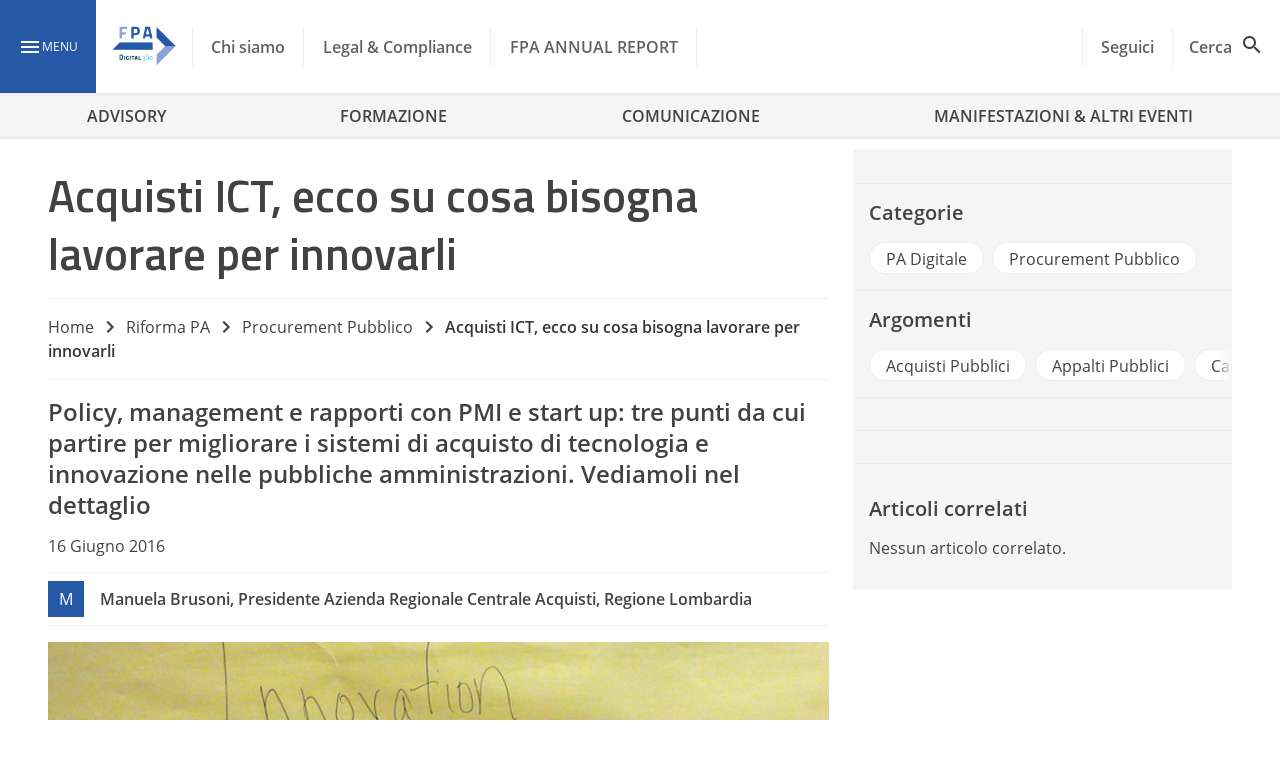

--- FILE ---
content_type: text/javascript
request_url: https://www.forumpa.it/wp-content/themes/fpa-wordpress/dist/navigation.04564.js
body_size: 1262
content:
"use strict";(globalThis.webpackChunkfpa=globalThis.webpackChunkfpa||[]).push([[521],{"bx/z":(e,t,s)=>{s.r(t),s.d(t,{default:()=>i});s("60oc"),s("YJnf"),s("TVfX");const i=new class{constructor(e){this.navbar=document.querySelector(e),this.navbar_cerca=this.navbar.querySelector(".navbar__cerca"),this.closeCerca=this.navbar.querySelector(".search-bar__icon"),this.MainContainer=document.querySelector(".container"),this.GutenbergContainer=document.querySelector(".gutenberg-container"),this.ubHeaderInfo=document.querySelector(".ub-header__info"),this.searchInput=this.navbar.querySelector(".input-search"),this.searchIcon=this.navbar.querySelector(".search-bar__icon"),this.seguiciDiv=this.navbar.querySelector(".navbar__social"),this.mobileMenuDiv=this.navbar.querySelector(".navbar__mobile"),this.megaMenuItems=document.querySelectorAll(".navbar__bottom .level-item > a"),this.overlay=document.querySelector(".page-overlay"),this.megaMenus=document.querySelectorAll(".mega-menu"),this.footerHeight=document.querySelector("footer").offsetHeight;this.lastMegaMenuClicked,this.footerHeight+=96,this.checkMenu=this.checkMenu.bind(this),this.toggleCerca=this.toggleCerca.bind(this),this.clearInputSearch=this.clearInputSearch.bind(this),this.handleMegaMenu=this.handleMegaMenu.bind(this),this.init=this.init.bind(this)}init(){window.addEventListener("resize",this.checkMenu),this.navbar_cerca.addEventListener("click",this.toggleCerca),this.closeCerca.addEventListener("click",this.toggleCerca),this.searchIcon.addEventListener("click",this.clearInputSearch),this.prevRatio=window.pageYOffset>136?0:100,this.numSteps=100,document.addEventListener("click",this.handleMegaMenu),this.buildThresholdList=this.buildThresholdList.bind(this),this.handleIntersect=this.handleIntersect.bind(this),this.createObserver=this.createObserver.bind(this),this.clearInputSearch=this.clearInputSearch.bind(this),this.toggleOverlay=this.toggleOverlay.bind(this),this.createObserver(),this.checkMenu()}handleMegaMenu(e){if(!(e.target.classList.contains("sezione")||e.target.classList.contains("drawer__breadcrumb")||e.target.classList.contains("main")||e.target.classList.contains("drawer_link")))if(e.target.classList.contains("navbar__hamburger"))this.toggleOverlay(3);else if(e.target.classList.contains("navbar__bottom-item")){for(let t=this.megaMenus.length-1;t>-1;--t)this.megaMenus[t]!=e.target.nextElementSibling&&this.megaMenus[t].classList.remove("mega-menu_visible");e.target.nextElementSibling.classList.toggle("mega-menu_visible"),e.target===this.lastMegaMenuClicked&&this.overlay.classList.contains("show")?this.toggleOverlay(2):this.toggleOverlay(1),this.lastMegaMenuClicked=e.target}else if(!e.target.classList.contains("checkbox")&&!e.target.classList.contains("li-arrow")&&!e.target.classList.contains("ul-toggle")){for(let e=this.megaMenus.length-1;e>-1;--e)this.megaMenus[e].classList.remove("mega-menu_visible");this.toggleOverlay(2)}}toggleOverlay(e){if(1===e)this.overlay.classList.add("show"),this.navbar.classList.add("show-megamenu");else if(2===e)this.overlay.classList.remove("show"),this.navbar.classList.remove("show-megamenu");else{this.navbar.classList.contains("show-megamenu")||this.overlay.classList.toggle("show"),this.navbar.classList.remove("show-megamenu");for(let e=this.megaMenus.length-1;e>-1;--e)this.megaMenus[e].classList.remove("mega-menu_visible")}}clearInputSearch(){this.searchInput.value=""}createObserver(){let e;const t={root:null,rootMargin:"0px 0px -"+this.footerHeight+"px 0px",threshold:this.buildThresholdList()};e=new IntersectionObserver(this.handleIntersect,t),this.MainContainer&&e.observe(this.MainContainer),this.ubHeaderInfo&&e.observe(this.ubHeaderInfo),this.GutenbergContainer&&!this.ubHeaderInfo&&e.observe(this.GutenbergContainer)}buildThresholdList(){const e=[];for(let t=1;t<=this.numSteps;t++){const s=t/this.numSteps;e.push(s)}return e.push(0),e}handleIntersect(e,t){e.forEach((function(e){(e.target===this.ubHeaderInfo?e.intersectionRatio>this.prevRatio&&1===e.intersectionRatio:e.intersectionRatio>this.prevRatio)?(this.navbar.classList.add("navbar__small"),document.body.classList.add("is-menu-small")):(this.navbar.classList.remove("navbar__small"),document.body.classList.remove("is-menu-small")),this.prevRatio=e.intersectionRatio}),this)}checkMenu(){if(window.matchMedia("(min-width: 1280px)").matches){const e=document.querySelector(".navbar__social");if(!e)return;const t=e.getClientRects()[0],s=this.navbar.querySelectorAll(".navbar__menu-main li");for(let e=0;e<s.length;++e){const i=s[e].getClientRects()[0];i.x+i.width>t.x?(s[e].style.opacity="0",s[e].style.pointerEvents="none"):(s[e].style.opacity="1",s[e].style.opacity="all")}}}toggleCerca(){this.navbarMainMenuUl=this.navbar.querySelector(".navbar__menu-main > ul"),this.searchBar=this.navbar.querySelector(".navbar__search-bar"),this.navbarMainMenuUl.classList.toggle("is-hidden"),this.searchBar.classList.toggle("is-hidden"),this.seguiciDiv.classList.toggle("is-hidden"),this.mobileMenuDiv.classList.toggle("is-hidden"),this.navbar_cerca.classList.toggle("is-hidden"),this.searchInput.focus()}}(".navbar")}}]);